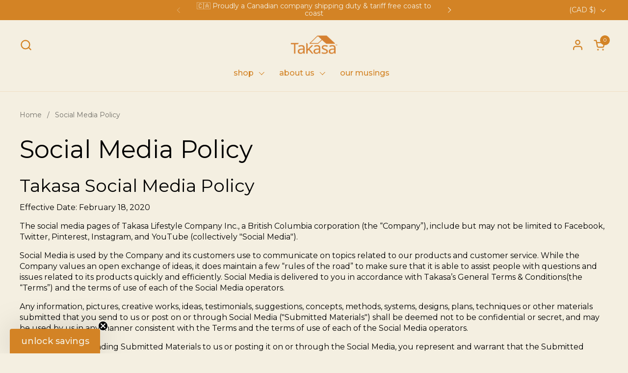

--- FILE ---
content_type: text/css
request_url: https://www.takasa.co/cdn/shop/t/269/assets/section-newsletter.css?v=42708606606103007041767588110
body_size: -493
content:
.newsletter__container{max-width:37.5rem;margin:0 auto;padding:0 1.25rem}.newsletter__info{color:var(--color-secondary-text-cards)}.newsletter__icon svg path{stroke:var(--color-text-cards)}.newsletter fieldset{display:grid;grid-template-columns:1fr min-content;align-items:center;margin-inline-start:auto;margin-inline-end:auto;gap:1.25rem}@media screen and (max-width: 474px){.newsletter fieldset{grid-template-columns:100%}}.newsletter input[type=email]{font-size:calc(14px / 16 * var(--base-body-primary-size) + 0px);border-width:var(--border-width-buttons);border-color:var(--color-secondary-text-cards);background-color:transparent;color:var(--color-secondary-text-cards);line-height:1}.newsletter input[type=email]::placeholder{color:var(--color-secondary-text-cards);opacity:1}.newsletter .button{text-transform:uppercase;padding:var(--input-padding) 2.1875rem}
/*# sourceMappingURL=/cdn/shop/t/269/assets/section-newsletter.css.map?v=42708606606103007041767588110 */


--- FILE ---
content_type: text/javascript
request_url: https://www.takasa.co/cdn/shop/t/269/assets/component-quick-buy.js?v=52708982720549803871767588094
body_size: 2837
content:
if(typeof QuickBuy!="function"){class QuickBuy2 extends HTMLElement{constructor(){super(),this.zIndex=99;const hasProductItem=this.closest("[data-js-product-item]");this.productVariants=this.querySelector("product-variants"),hasProductItem&&(this.variantImages=this.querySelector("[data-js-quick-buy-product-images]"),this.productImage=this.closest("[data-js-product-item]").querySelector("[data-js-product-item-image]"),this.variantImagesSliders=this.hasAttribute("data-variant-images-slider"),this.productSlider=this.closest("[data-js-product-item]").querySelector("css-slider"),this._quickBuyPrice=this.productVariants.dataset.buyButtonPrice,this._defaultToFirstVariant=!this.productVariants.hasAttribute("data-variant-required")),this.productVariants.addEventListener("VARIANT_CHANGE",this.onVariantChangeHandler.bind(this)),this.onVariantChangeHandler({target:this.productVariants}),this.variantImages&&setTimeout(()=>{new IntersectionObserver((entries,observer)=>{if(entries[0].isIntersecting)this.variantImages.querySelectorAll("template").forEach(elm=>{elm.dataset.init||this.initVariantImage(elm)}),observer.unobserve(this);else return}).observe(this)},5e3),setTimeout(()=>{this.querySelectorAll(".product-variant__item--radio input").forEach(input=>{input.addEventListener("click",()=>{const inputParent=input.closest(".product-variant__item--radio");inputParent.closest(".css-slider-holder").scrollTo({top:0,left:inputParent.offsetLeft-40,behavior:"smooth"}),inputParent.classList.contains("product-variant__item--color")&&(inputParent.closest(".product-variant").querySelector(".product-variant__item-text-label").textContent=input.value)})})},1e3),this.querySelector("[data-js-quick-buy-form]")&&this.querySelector("form").addEventListener("submit",e=>{e.preventDefault();const submitButton=this.querySelector('[type="submit"]');submitButton.classList.add("working"),window.handleAddToCart(this._serializeForm(e.currentTarget),1,{"Content-Type":"application/x-www-form-urlencoded","X-Requested-With":"XMLHttpRequest"},()=>{submitButton.classList.remove("working")})}),setTimeout(()=>{if(hasProductItem){const cardPrice=this.closest("[data-js-product-item]").querySelector("[data-js-product-item-price]"),buttonPrice=this.querySelector("[data-js-product-add-to-cart-text]"),button=this.querySelector("[data-js-product-add-to-cart]"),productPrice=this.querySelector("[data-js-quick-buy-product-price]");new MutationObserver(()=>{cardPrice&&(cardPrice.innerHTML=productPrice.innerHTML,productPrice.querySelector("[data-js-product-price-original]").textContent!=""?cardPrice.parentNode.classList.remove("product-item__price--empty"):cardPrice.parentNode.classList.add("product-item__price--empty")),this.dataset.addToCartPrice=="true"&&!button.classList.contains("disabled")&&(buttonPrice.innerHTML=`${buttonPrice.innerHTML} <span class='element--hide-on-small'>- ${productPrice.innerHTML}</span>`)}).observe(productPrice,{attributes:!1,childList:!0,subtree:!0})}if(this._defaultToFirstVariant){if(hasProductItem.querySelector("[data-js-product-item-price]")){hasProductItem.querySelector("[data-js-product-item-price]").innerHTML=hasProductItem.querySelector("[data-js-product-default-price-data]").innerHTML;const buttonPrice=this.querySelector("[data-js-product-add-to-cart-text]"),button=this.querySelector("[data-js-product-add-to-cart]"),productPrice=this.querySelector("[data-js-quick-buy-product-price]");this.dataset.addToCartPrice=="true"&&!button.classList.contains("disabled")&&this.dataset.singleVariant!="true"&&(buttonPrice.innerHTML=`${buttonPrice.innerHTML} <span class='element--hide-on-small'>- ${productPrice.innerHTML}</span>`)}this.querySelectorAll(".product-variant__item--color [data-selected]").forEach(elm=>{elm.hasAttribute("data-silent-selected")||(elm.closest(".product-variant").querySelector(".product-variant__item-text-label").textContent=elm.value)})}},10),setTimeout(()=>{this._defaultToFirstVariant||(this.querySelectorAll(".product-variant__item--color [data-product-url][data-selected]").forEach(elm=>{elm.hasAttribute("data-silent-selected")||(elm.closest(".product-variant").querySelector(".product-variant__item-text-label").textContent=elm.value)}),parseInt(this.querySelector("product-variants").dataset.variants)==1&&this.querySelector("product-variants").updateBuyButtons())},1)}onVariantChangeHandler(e){const variant=e.target.currentVariant;if(variant){if(this.variantImages){if(variant.featured_media!=null){const variantImg=this.variantImages.querySelector(`template[data-media-id="${variant.featured_media.id}"]`);variantImg.dataset.init?this.showVariantImage(variant.featured_media.id):(this.initVariantImage(variantImg),this.showVariantImage(variant.featured_media.id))}}else if(this.variantImagesSliders&&variant.featured_image!=null&&this.productSlider){const variantImg=this.productSlider.querySelector(`.product-item__image-${variant.featured_image.id}`);variantImg&&this.productSlider.changeSlide(variantImg.dataset.index)}this.querySelectorAll("css-slider").forEach(slider=>{})}}initVariantImage(template){template.dataset.init=!0;const image=template.content.querySelector("figure").cloneNode(!0);image.dataset.mediaId=template.dataset.mediaId,this.productImage.append(image)}showVariantImage(id){this.productImage.querySelector(".product-item__image-figure--on-top")?.classList.remove("product-item__image-figure--on-top"),this.productImage.querySelector(`[data-media-id="${id}"]`).classList.add("product-item__image-figure--on-top"),this.productImage.querySelector(`[data-media-id="${id}"] img`).srcset=this.productImage.querySelector(`[data-media-id="${id}"] img`).srcset,this.productImage.querySelector(`[data-media-id="${id}"]`).style.zIndex=++this.zIndex}_serializeForm(form){let arr=[];return Array.prototype.slice.call(form.elements).forEach(function(field){if(!(!field.name||field.disabled||["file","reset","submit","button"].indexOf(field.type)>-1)){if(field.type==="select-multiple"){Array.prototype.slice.call(field.options).forEach(function(option){option.selected&&arr.push(encodeURIComponent(field.name)+"="+encodeURIComponent(option.value))});return}["checkbox","radio"].indexOf(field.type)>-1&&!field.checked||arr.push(encodeURIComponent(field.name)+"="+encodeURIComponent(field.value))}}),arr.join("&")}}typeof customElements.get("quick-buy")>"u"&&customElements.define("quick-buy",QuickBuy2)}if(window.handleAddToCart||(window.handleAddToCart=(body,items,headers,callback)=>{let alert="";fetch(`${KROWN.settings.routes.cart_add_url}.js`,{body,headers,method:"POST"}).then(response=>response.json()).then(response=>(response.status==422&&(alert=document.createElement("span"),alert.className="alert alert--error",alert.innerHTML=response.description),fetch("?section_id=helper-cart"))).then(response=>response.text()).then(text=>{let doNext=!1;if(document.body.classList.contains("template-cart")?doNext="page":KROWN.settings.cart_popup=="true"&&document.getElementById("mini-cart-popup")?doNext="popup":KROWN.settings.cart_action=="overlay"&&document.getElementById("site-cart-sidebar")?doNext="drawer":doNext="page",doNext=="page")window.location.href=KROWN.settings.routes.cart_url;else{if(document.getElementById("site-cart-sidebar")){const sectionInnerHTML=new DOMParser().parseFromString(text,"text/html"),cartFormInnerHTML=sectionInnerHTML.getElementById("AjaxCartForm").innerHTML,cartSubtotalInnerHTML=sectionInnerHTML.getElementById("AjaxCartSubtotal").innerHTML,cartItems=document.getElementById("AjaxCartForm");cartItems.innerHTML=cartFormInnerHTML,cartItems.ajaxifyCartItems(),document.querySelectorAll("[data-header-cart-count]").forEach(elm=>{elm.innerHTML=document.querySelector("#AjaxCartForm [data-cart-count]").innerHTML}),document.getElementById("cart-recommendations-sidebar")&&document.getElementById("cart-recommendations-sidebar").generateRecommendations(),alert!=""&&document.getElementById("AjaxCartForm").querySelector("form").prepend(alert),document.getElementById("AjaxCartSubtotal").innerHTML=cartSubtotalInnerHTML}if(doNext=="drawer")document.getElementById("site-cart-sidebar").show();else{const miniCartPopup=document.getElementById("mini-cart-popup");items==1?(miniCartPopup.querySelector("[data-js-mini-cart-single]").style.display="block",miniCartPopup.querySelector("[data-js-mini-cart-plural]").style.display="none"):(miniCartPopup.querySelector("[data-js-mini-cart-plural]").style.display="block",miniCartPopup.querySelector("[data-js-mini-cart-plural]").innerHTML=KROWN.settings.locales.cart_added_items_count.replace("{{ count }}",items),miniCartPopup.querySelector("[data-js-mini-cart-single]").style.display="none"),miniCartPopup.show(),miniCartPopup.dataset.hide!="0"&&setTimeout(()=>{miniCartPopup.hide()},parseInt(miniCartPopup.dataset.hide))}}}).catch(e=>{console.log(e)}).finally(()=>{callback()})}),typeof QuickAddToCart!="function"){class QuickAddToCart2 extends HTMLElement{constructor(){super(),this.querySelector("product-form")&&this.init()}init(){this.querySelector("product-form").addEventListener("add-to-cart",()=>{let doNext="";if(document.body.classList.contains("template-cart")?doNext="page":KROWN.settings.cart_popup=="true"&&document.getElementById("mini-cart-popup")?doNext="popup":KROWN.settings.cart_action=="overlay"&&document.getElementById("site-cart-sidebar")?doNext="drawer":doNext="page",doNext=="page")window.location.href=KROWN.settings.routes.cart_url;else if(doNext=="drawer")document.getElementById("site-cart-sidebar").show();else{const miniCartPopup=document.getElementById("mini-cart-popup");miniCartPopup.querySelector("[data-js-mini-cart-single]").style.display="block",miniCartPopup.querySelector("[data-js-mini-cart-plural]").style.display="none",miniCartPopup.show(),miniCartPopup.dataset.hide!="0"&&setTimeout(()=>{miniCartPopup.hide()},parseInt(miniCartPopup.dataset.hide))}})}}typeof customElements.get("quick-add-to-cart")>"u"&&customElements.define("quick-add-to-cart",QuickAddToCart2)}if(typeof QuickViewProduct!="function"){class QuickViewProduct2 extends HTMLElement{constructor(){super(),this.querySelector("a")&&this.init()}initModalProduct(){this.quickViewModal.querySelector(".product-quick-view__close").addEventListener("click",()=>{this.quickViewModal.hide()}),this.quickViewModal.querySelector("[data-js-product-form]")&&this.quickViewModal.querySelector("[data-js-product-form]").addEventListener("add-to-cart",()=>{document.getElementById("site-cart-sidebar")?.scrollTo({top:0,behavior:"smooth"}),this.quickViewModal.hide()}),Shopify&&Shopify.PaymentButton&&setTimeout(()=>{Shopify.PaymentButton.init()},50);const productVariants=this.quickViewModal.querySelector("product-variants");productVariants._defaultToFirstVariant||(productVariants.querySelectorAll(".product-variant__item--color [data-product-url][data-selected]").forEach(elm=>{elm.hasAttribute("data-silent-selected")||(elm.closest(".product-variant").querySelector(".product-variant__item-text-label").textContent=elm.value)}),parseInt(productVariants.dataset.variants)==1&&productVariants.updateBuyButtons())}init(){this.quickViewModal=null,this.querySelector("a").addEventListener("click",e=>{if(e.preventDefault(),this.quickViewModal)this.quickViewModal.show();else{const target=e.currentTarget;target.classList.add("working"),fetch(`${target.getAttribute("href")}${target.getAttribute("href").includes("?")?"&":"?"}view=quick-view`).then(response=>response.text()).then(text=>{const quickViewHTML=new DOMParser().parseFromString(text,"text/html").querySelector("#product-quick-view"),quickViewContainer=document.createElement("div");quickViewContainer.innerHTML=`<modal-box id="modal-${target.dataset.id}"	
								class="modal modal--product" 
								data-options='{
									"enabled": false,
									"showOnce": false,
									"blockTabNavigation": true
								}'
								tabindex="-1" role="dialog" aria-modal="true" 
							>
								<div class="container--medium">
									<div class="modal-content" data-js-product-page>
										<button class="modal-close" data-js-close data-js-first-focus style="position:absolute;margin:0;top:0;right:0">${window.KROWN.settings.symbols.close}</button>
									</div>
								</div>
								<span class="modal-background" data-js-close></span>
							</modal-box>`,this.quickViewModal=quickViewContainer.querySelector("modal-box"),document.body.appendChild(this.quickViewModal),this.quickViewModal.querySelector(".modal-content").innerHTML=quickViewHTML.innerHTML,setTimeout(()=>{this.initModalProduct()},100),this.quickViewModal.querySelector("[data-js-product-page]").addEventListener("reload",()=>{this.initModalProduct()}),window.productPageScripts||this.quickViewModal.querySelectorAll("script").forEach(elm=>{const script=document.createElement("script");script.src=elm.src,document.body.append(script),window.productPageScripts=!0}),setTimeout(()=>{this.quickViewModal.show(),target.classList.remove("working")},250)})}})}}typeof customElements.get("quick-view-product")>"u"&&customElements.define("quick-view-product",QuickViewProduct2)}KROWN.productItemUpdateHelper||(KROWN.productItemUpdateHelper=(productItem,productId,html,skeleton)=>{const truncate=(str,max=10)=>{const array=str.trim().split(" "),ellipsis=array.length>max?"...":"";return array.slice(0,max).join(" ")+ellipsis};productItem.id=`product-item-${productId}`,productItem.querySelector(".product-item__image").innerHTML=html.querySelector(".product-item__image").innerHTML,productItem.querySelectorAll(".product-item__image img[sizes]").forEach(img=>{img.setAttribute("sizes",skeleton.settings.product_image_sizes)}),productItem.querySelector(".product-item__text").innerHTML="",skeleton.elements.forEach(elm=>{let classNames=elm.className;if(classNames){let newElement=html.querySelector("."+classNames.split(" ").join("."));newElement&&(productItem.querySelector(".product-item__text").append(newElement),classNames.includes("product-item__link")?newElement.querySelector(".product-item__link .button__text").textContent=skeleton.settings.product_link_button_label:classNames.includes("product-item__excerpt")&&(skeleton.settings.product_description_excerpt_link!==!0&&newElement.querySelector(".product-item__excerpt-link").remove(),newElement.querySelector(".product-item__excerpt-text").textContent=truncate(newElement.querySelector(".product-item__excerpt-text").textContent,skeleton.settings.product_description_excerpt_length)))}}),skeleton.settings.defer_add=="true"?productItem.querySelector("[data-js-product-add-to-cart]").classList.remove("button","button--solid","button--outline","button--outline-hover-solid","button--fullwidth","button--loader","button--move"):productItem.querySelector(".defer-checkmark")?.remove(),skeleton.settings.show_add_to_cart_price&&productItem.querySelector("quick-buy")&&(productItem.querySelector("quick-buy").dataset.addToCartPrice="true"),skeleton.settings.unavailable_variants!="hide"&&(skeleton.settings.unavailable_variants=="show"?(productItem.querySelector("product-variants").setAttribute("data-hide-variants","true"),productItem.querySelectorAll("[data-option-value-id]").forEach(elm=>{elm.removeAttribute("disabled")})):skeleton.settings.unavailable_variants=="disable"&&productItem.querySelector("product-variants").setAttribute("data-hide-variants","disable"),productItem.querySelector("product-variants").setAttribute("data-unavailable-variants",skeleton.settings.unavailable_variants),productItem.querySelector("product-variants").classList.remove("product-variants--hide-unavailable"),productItem.querySelector(".product-variant__out-of-stock")?.remove())});
//# sourceMappingURL=/cdn/shop/t/269/assets/component-quick-buy.js.map?v=52708982720549803871767588094


--- FILE ---
content_type: text/javascript
request_url: https://www.takasa.co/cdn/shop/t/269/assets/component-cart.js?v=136935322007395676751767588082
body_size: 686
content:
if(typeof CartForm!="function"){class CartForm2 extends HTMLElement{constructor(){super(),this.ajaxifyCartItems()}ajaxifyCartItems(){this.form=this.querySelector("form"),this.querySelectorAll("[data-js-cart-item]").forEach(item=>{const remove=item.querySelector(".remove");remove&&(remove.dataset.href=remove.getAttribute("href"),remove.setAttribute("href",""),remove.addEventListener("click",e=>{e.preventDefault(),this.updateCartQty(item,0)}));const qty=item.querySelector(".qty");qty&&(qty.addEventListener("input",debounce(e=>{e.preventDefault(),e.target.blur(),this.updateCartQty(item,parseInt(qty.value))},500)),qty.addEventListener("click",e=>{e.target.select()}))})}updateCartQty(item,newQty){let alert=null;this.form.classList.add("processing"),this.querySelector(".alert")&&this.querySelector(".alert").remove();const body=JSON.stringify({line:parseInt(item.dataset.line),quantity:newQty});fetch(KROWN.settings.routes.cart_change_url,{method:"POST",headers:{"Content-Type":"application/json",Accept:"application/javascript"},body}).then(response=>response.json()).then(response=>(response.status==422&&(alert=document.createElement("span"),alert.classList.add("alert","alert--error"),typeof response.description=="string"?alert.innerHTML=response.description:alert.innerHTML=response.message),fetch("?section_id=helper-cart"))).then(response=>response.text()).then(text=>{const sectionInnerHTML=new DOMParser().parseFromString(text,"text/html"),cartFormInnerHTML=sectionInnerHTML.getElementById("AjaxCartForm").innerHTML,cartSubtotalInnerHTML=sectionInnerHTML.getElementById("AjaxCartSubtotal").innerHTML,cartItems=document.getElementById("AjaxCartForm");cartItems.innerHTML=cartFormInnerHTML,cartItems.ajaxifyCartItems(),document.querySelectorAll("[data-header-cart-count]").forEach(elm=>{elm.textContent=cartItems.querySelector("[data-cart-count]").textContent}),document.querySelectorAll("[data-header-cart-total]").forEach(elm=>{elm.textContent=cartItems.querySelector("[data-cart-total]").textContent}),alert!==null&&this.form.prepend(alert),document.getElementById("AjaxCartSubtotal").innerHTML=cartSubtotalInnerHTML;const event=new Event("cart-updated");this.dispatchEvent(event)}).catch(e=>{console.log(e);let alert2=document.createElement("span");alert2.classList.add("alert","alert--error"),alert2.textContent=KROWN.settings.locales.cart_general_error,this.form.prepend(alert2)}).finally(()=>{this.form.classList.remove("processing")})}}typeof customElements.get("cart-form")>"u"&&customElements.define("cart-form",CartForm2)}if(typeof CartProductQuantity!="function"){class CartProductQuantity2 extends HTMLElement{constructor(){super(),this.querySelector(".qty-minus").addEventListener("click",this.changeCartInput.bind(this)),this.querySelector(".qty-plus").addEventListener("click",this.changeCartInput.bind(this))}changeCartInput(){setTimeout(()=>{document.getElementById("AjaxCartForm").updateCartQty(this.closest("[data-js-cart-item]"),parseInt(this.querySelector(".qty").value))},50)}}typeof customElements.get("cart-product-quantity")>"u"&&customElements.define("cart-product-quantity",CartProductQuantity2)}window.refreshCart||(window.refreshCart=()=>{fetch("?section_id=helper-cart").then(response=>response.text()).then(text=>{const sectionInnerHTML=new DOMParser().parseFromString(text,"text/html"),cartFormInnerHTML=sectionInnerHTML.getElementById("AjaxCartForm").innerHTML,cartSubtotalInnerHTML=sectionInnerHTML.getElementById("AjaxCartSubtotal").innerHTML,cartItems=document.getElementById("AjaxCartForm");cartItems.innerHTML=cartFormInnerHTML,cartItems.ajaxifyCartItems(),document.querySelectorAll("[data-header-cart-count]").forEach(elm=>{elm.textContent=cartItems.querySelector("[data-cart-count]").textContent}),document.querySelectorAll("[data-header-cart-total").forEach(elm=>{elm.textContent=cartItems.querySelector("[data-cart-total]").textContent}),document.getElementById("AjaxCartSubtotal").innerHTML=cartSubtotalInnerHTML,document.querySelector("[data-js-site-cart-sidebar]")&&document.querySelector("[data-js-site-cart-sidebar]").show(),document.querySelector("cart-recommendations")&&(document.querySelector("cart-recommendations").innerHTML="",document.querySelector("cart-recommendations").generateRecommendations())})}),customElements.get("cart-note")||customElements.define("cart-note",class extends HTMLElement{constructor(){super(),this.addEventListener("input",debounce(event=>{const body=JSON.stringify({note:event.target.value});fetch(`${KROWN.settings.routes.cart_update_url}`,{method:"POST",headers:{"Content-Type":"application/json",Accept:"application/javascript"},body})},150))}}),customElements.get("cart-discounts")||customElements.define("cart-discounts",class extends HTMLElement{constructor(){super();const button=this.querySelector("[data-js-discount-submit]");this.input=this.querySelector("[data-js-discount-input]"),this.cartSubtotal=document.getElementById("AjaxCartSubtotal"),this.cartDiscountError=this.querySelector("[data-js-discount-error]"),this.discountCodes=document.querySelector("[data-js-discount-codes]"),this.loadDiscountButtons(),button.addEventListener("click",e=>{if(e.preventDefault(),this.input.value.length>0){this.cartSubtotal.classList.add("processing"),this.discountCodes&&this.discountCodes.classList.add("processing");const discountString=[...Array.from(this.querySelectorAll("[data-js-discount]")).map(elm=>elm.dataset.jsDiscount),this.input.value].join(","),body=JSON.stringify({discount:discountString});fetch(`${KROWN.settings.routes.cart_update_url}`,{method:"POST",headers:{"Content-Type":"application/json",Accept:"application/javascript"},body}).then(response=>response.json()).then(response=>{const discountCodes=response.discount_codes,inputValue=this.input.value,matchingCode=discountCodes.find(code=>code.code===inputValue);matchingCode?matchingCode.applicable?this.handleSuccess():this.handleError():this.handleError()}).catch(error=>{this.handleError(),console.log(`Error: ${error}`)})}})}handleSuccess(){fetch("?section_id=helper-cart").then(response=>response.text()).then(text=>{const sectionInnerHTML=new DOMParser().parseFromString(text,"text/html"),cartSubtotalInnerHTML=sectionInnerHTML.getElementById("AjaxCartSubtotal").innerHTML;this.cartSubtotal.innerHTML=cartSubtotalInnerHTML,this.cartSubtotal.classList.remove("processing"),this.cartDiscountError.innerHTML="",sectionInnerHTML.querySelector("[data-js-discount-codes]")&&(this.discountCodes.innerHTML=sectionInnerHTML.querySelector("[data-js-discount-codes]").innerHTML,this.discountCodes.classList.remove("processing"),this.loadDiscountButtons()),this.input.value=""})}loadDiscountButtons(){this.querySelectorAll("[data-js-discount]").forEach(elm=>{elm.classList.contains("enabled")||(elm.classList.add("enabled"),elm.addEventListener("click",e=>{e.preventDefault(),this.cartSubtotal.classList.add("processing"),this.discountCodes&&this.discountCodes.classList.add("processing");const discountToRemove=elm.dataset.jsDiscount,allDiscountElements=this.querySelectorAll("[data-js-discount]"),remainingDiscounts=Array.from(allDiscountElements).map(el=>el.dataset.jsDiscount).filter(discount=>discount!==discountToRemove),body=JSON.stringify({discount:remainingDiscounts.join(",")});fetch(`${KROWN.settings.routes.cart_update_url}`,{method:"POST",headers:{"Content-Type":"application/json",Accept:"application/javascript"},body}).then(()=>{this.handleSuccess()}).catch(error=>{console.error(`Error: ${error}`)})}))})}handleError(){this.cartSubtotal.classList.remove("processing"),this.discountCodes&&this.discountCodes.classList.remove("processing"),this.cartDiscountError.innerHTML=window.KROWN.settings.locales.cart_discount_code_error}});
//# sourceMappingURL=/cdn/shop/t/269/assets/component-cart.js.map?v=136935322007395676751767588082


--- FILE ---
content_type: text/json
request_url: https://conf.config-security.com/model
body_size: 84
content:
{"title":"recommendation AI model (keras)","structure":"release_id=0x3c:72:3f:5b:2d:4b:3a:68:3e:76:6e:69:44:44:59:57:43:4f:7a:76:4b:7a:39:31:63:30:4c:54:52;keras;qbx3ad09001faxud8652y9404tewwtb0lc7qorzyt7hbx65ob3o487ofqke9k4igve8nj0z9","weights":"../weights/3c723f5b.h5","biases":"../biases/3c723f5b.h5"}